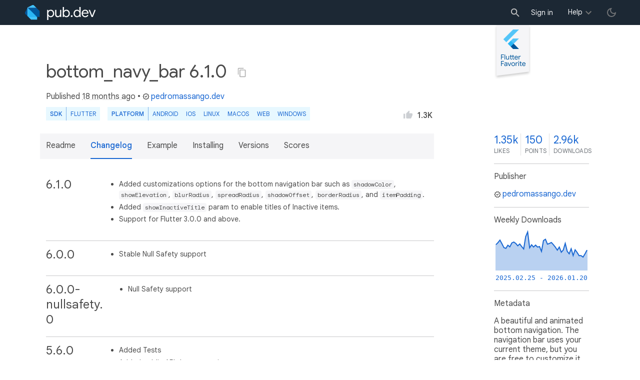

--- FILE ---
content_type: text/html; charset="utf-8"
request_url: https://pub.dev/packages/bottom_navy_bar/changelog
body_size: 6014
content:
<!DOCTYPE html>
<html lang="en-us"><head><script src="https://www.googletagmanager.com/gtm.js?id=GTM-MX6DBN9" async="async"></script><script src="/static/hash-jc089k83/js/gtm.js" async="async"></script><meta charset="utf-8"/><meta http-equiv="x-ua-compatible" content="ie=edge"/><meta name="viewport" content="width=device-width, initial-scale=1"/><meta name="twitter:card" content="summary"/><meta name="twitter:site" content="@dart_lang"/><meta name="twitter:description" content="A beautiful and animated bottom navigation. The navigation bar uses your current theme, but you are free to customize it."/><meta name="twitter:image" content="https://pub.dev/static/hash-jc089k83/img/pub-dev-icon-cover-image.png"/><meta property="og:type" content="website"/><meta property="og:site_name" content="Dart packages"/><meta property="og:title" content="bottom_navy_bar changelog | Flutter package"/><meta property="og:description" content="A beautiful and animated bottom navigation. The navigation bar uses your current theme, but you are free to customize it."/><meta property="og:image" content="https://pub.dev/static/hash-jc089k83/img/pub-dev-icon-cover-image.png"/><meta property="og:url" content="https://pub.dev/packages/bottom_navy_bar/changelog"/><title>bottom_navy_bar changelog | Flutter package</title><link rel="stylesheet" href="https://fonts.googleapis.com/css2?family=Google+Sans:wght@400;500;700&amp;family=Google+Sans+Display:wght@400&amp;family=Google+Sans+Text:wght@400;500;700&amp;family=Google+Sans+Mono:wght@400;700&amp;display=swap"/><link rel="shortcut icon" href="/static/hash-jc089k83/img/flutter-logo-32x32.png"/><meta rel="apple-touch-icon" href="/static/hash-jc089k83/img/flutter-logo-32x32.png"/><meta rel="apple-touch-icon-precomposed" href="/static/hash-jc089k83/img/flutter-logo-32x32.png"/><link rel="stylesheet" href="https://www.gstatic.com/glue/v25_0/ccb.min.css"/><link rel="search" type="application/opensearchdescription+xml" title="Dart packages" href="/osd.xml"/><link rel="canonical" href="https://pub.dev/packages/bottom_navy_bar/changelog"/><meta name="description" content="A beautiful and animated bottom navigation. The navigation bar uses your current theme, but you are free to customize it."/><link rel="alternate" type="application/atom+xml" title="Recently published packages on pub.dev" href="/feed.atom"/><link rel="alternate" type="application/atom+xml" title="Recently published versions of package bottom_navy_bar on pub.dev" href="/api/packages/bottom_navy_bar/feed.atom"/><link rel="stylesheet" type="text/css" href="/static/hash-jc089k83/material/bundle/styles.css"/><link rel="stylesheet" type="text/css" href="/static/hash-jc089k83/css/style.css"/><script src="/static/hash-jc089k83/material/bundle/script.min.js" defer="defer"></script><script src="/static/hash-jc089k83/js/script.dart.js" defer="defer"></script><script src="https://www.gstatic.com/brandstudio/kato/cookie_choice_component/cookie_consent_bar.v3.js" defer="defer" data-autoload-cookie-consent-bar="true"></script><meta name="pub-page-data" content="[base64]"/><link rel="preload" href="/static/hash-jc089k83/highlight/highlight-with-init.js" as="script"/></head><body class="light-theme"><script src="/static/hash-jc089k83/js/dark-init.js"></script><noscript><iframe src="https://www.googletagmanager.com/ns.html?id=GTM-MX6DBN9" height="0" width="0" style="display:none;visibility:hidden"></iframe></noscript><div class="site-header"><button class="hamburger" aria-label="menu toggle"></button><a class="logo" href="/" aria-label="Go to the landing page of pub.dev"><img class="site-logo" src="/static/hash-jc089k83/img/pub-dev-logo.svg" alt="" width="140" height="30" role="presentation"/></a><div class="site-header-space"></div><div class="site-header-mask"></div><div class="site-header-search"><form action="/packages" method="GET"><input class="site-header-search-input" name="q" placeholder="New search..." autocomplete="on" title="Search"/></form></div><nav class="site-header-nav scroll-container"><div class="nav-login-container"><button id="-account-login" class="nav-main-button link">Sign in</button></div><div class="nav-container nav-help-container hoverable"><button class="nav-main-button">Help</button><div class="nav-hover-popup"><div class="nav-table-columns"><div class="nav-table-column"><h3>pub.dev</h3><a class="nav-link" href="/help/search" rel="noopener" target="_blank">Searching for packages</a><a class="nav-link" href="/help/scoring" rel="noopener" target="_blank">Package scoring and pub points</a></div><div class="nav-table-column"><h3>Flutter</h3><a class="nav-link" href="https://flutter.dev/using-packages/" rel="noopener" target="_blank">Using packages</a><a class="nav-link" href="https://flutter.dev/developing-packages/" rel="noopener" target="_blank">Developing packages and plugins</a><a class="nav-link" href="https://dart.dev/tools/pub/publishing" rel="noopener" target="_blank">Publishing a package</a></div><div class="nav-table-column"><h3>Dart</h3><a class="nav-link" href="https://dart.dev/guides/packages" rel="noopener" target="_blank">Using packages</a><a class="nav-link" href="https://dart.dev/tools/pub/publishing" rel="noopener" target="_blank">Publishing a package</a></div></div></div></div><div class="nav-container nav-help-container-mobile foldable"><h3 class="foldable-button">pub.dev <img class="foldable-icon" src="/static/hash-jc089k83/img/nav-mobile-foldable-icon.svg" alt="toggle folding of the section" width="13" height="6"/></h3><div class="foldable-content"><a class="nav-link" href="/help/search" rel="noopener" target="_blank">Searching for packages</a><a class="nav-link" href="/help/scoring" rel="noopener" target="_blank">Package scoring and pub points</a></div></div><div class="nav-container nav-help-container-mobile foldable"><h3 class="foldable-button">Flutter <img class="foldable-icon" src="/static/hash-jc089k83/img/nav-mobile-foldable-icon.svg" alt="toggle folding of the section" width="13" height="6"/></h3><div class="foldable-content"><a class="nav-link" href="https://flutter.dev/using-packages/" rel="noopener" target="_blank">Using packages</a><a class="nav-link" href="https://flutter.dev/developing-packages/" rel="noopener" target="_blank">Developing packages and plugins</a><a class="nav-link" href="https://dart.dev/tools/pub/publishing" rel="noopener" target="_blank">Publishing a package</a></div></div><div class="nav-container nav-help-container-mobile foldable"><h3 class="foldable-button">Dart <img class="foldable-icon" src="/static/hash-jc089k83/img/nav-mobile-foldable-icon.svg" alt="toggle folding of the section" width="13" height="6"/></h3><div class="foldable-content"><a class="nav-link" href="https://dart.dev/guides/packages" rel="noopener" target="_blank">Using packages</a><a class="nav-link" href="https://dart.dev/tools/pub/publishing" rel="noopener" target="_blank">Publishing a package</a></div></div></nav><button class="-pub-theme-toggle" aria-label="light/dark theme toggle"></button></div><div id="banner-container"></div><main class="container"><div class="detail-wrapper -active -has-info-box"><div class="detail-banners"><a href="https://flutter.dev/docs/development/packages-and-plugins/favorites" rel="noopener" target="_blank" title="Package is a Flutter Favorite"><img class="ff-banner ff-banner-desktop displayed-in-light-theme" src="/static/hash-jc089k83/img/ff-banner-desktop-2x.png" alt="" width="150" height="218" role="presentation"/><img class="ff-banner ff-banner-desktop displayed-in-dark-theme" src="/static/hash-jc089k83/img/ff-banner-desktop-dark-2x.png" alt="" width="150" height="218" role="presentation"/><img class="ff-banner ff-banner-mobile displayed-in-light-theme" src="/static/hash-jc089k83/img/ff-banner-mobile-2x.png" alt="" width="94" height="116" role="presentation"/><img class="ff-banner ff-banner-mobile displayed-in-dark-theme" src="/static/hash-jc089k83/img/ff-banner-mobile-dark-2x.png" alt="" width="94" height="116" role="presentation"/></a></div><div class="detail-header -is-loose"><div class="detail-container"><div class="detail-header-outer-block"><div class="detail-header-content-block"><h1 class="title pub-monochrome-icon-hoverable">bottom_navy_bar 6.1.0 <span class="pkg-page-title-copy"><img class="pub-monochrome-icon pkg-page-title-copy-icon filter-invert-on-dark" src="/static/hash-jc089k83/img/content-copy-icon.svg" alt="copy &quot;bottom_navy_bar: ^6.1.0&quot; to clipboard" width="18" height="18" title="Copy &quot;bottom_navy_bar: ^6.1.0&quot; to clipboard" data-copy-content="bottom_navy_bar: ^6.1.0" data-ga-click-event="copy-package-version"/><div class="pkg-page-title-copy-feedback"><span class="code">bottom_navy_bar: ^6.1.0</span> copied to clipboard</div></span></h1><div class="metadata">Published <span><a class="-x-ago" href="" title="Jul 13, 2024" role="button" data-timestamp="1720913255128">18 months ago</a></span> • <a class="-pub-publisher" href="/publishers/pedromassango.dev"><img class="-pub-publisher-shield filter-invert-on-dark" src="/static/hash-jc089k83/img/material-icon-verified.svg" alt="verified publisher" width="14" height="14" title="Published by a pub.dev verified publisher"/>pedromassango.dev</a></div><div class="detail-tags-and-like"><div class="detail-tags"><div class="-pub-tag-badge"><span class="tag-badge-main">SDK</span><a class="tag-badge-sub" href="/packages?q=sdk%3Aflutter" rel="nofollow" title="Packages compatible with Flutter SDK">Flutter</a></div><div class="-pub-tag-badge"><span class="tag-badge-main">Platform</span><a class="tag-badge-sub" href="/packages?q=platform%3Aandroid" rel="nofollow" title="Packages compatible with Android platform">Android</a><a class="tag-badge-sub" href="/packages?q=platform%3Aios" rel="nofollow" title="Packages compatible with iOS platform">iOS</a><a class="tag-badge-sub" href="/packages?q=platform%3Alinux" rel="nofollow" title="Packages compatible with Linux platform">Linux</a><a class="tag-badge-sub" href="/packages?q=platform%3Amacos" rel="nofollow" title="Packages compatible with macOS platform">macOS</a><a class="tag-badge-sub" href="/packages?q=platform%3Aweb" rel="nofollow" title="Packages compatible with Web platform">web</a><a class="tag-badge-sub" href="/packages?q=platform%3Awindows" rel="nofollow" title="Packages compatible with Windows platform">Windows</a></div></div><div class="like-button-and-label"><button class="mdc-icon-button like-button-and-label--button" data-ga-click-event="toggle-like" aria-pressed="false" data-package="bottom_navy_bar" data-value="1354" title="Like this package"><img class="mdc-icon-button__icon" src="/static/hash-jc089k83/img/like-inactive.svg" alt="liked status: inactive" width="18" height="18"/><img class="mdc-icon-button__icon mdc-icon-button__icon--on" src="/static/hash-jc089k83/img/like-active.svg" alt="liked status: active" width="18" height="18"/></button><span class="like-button-and-label--count-wrapper"><span class="like-button-and-label--count">1.3k</span></span></div></div></div></div></div></div><div class="detail-container"><div class="detail-lead"><div class="detail-metadata-toggle"><div class="detail-metadata-toggle-icon">→</div><h3 class="detail-lead-title">Metadata</h3></div><p class="detail-lead-text">A beautiful and animated bottom navigation. The navigation bar uses your current theme, but you are free to customize it.</p><p class="detail-lead-more"><a class="detail-metadata-toggle">More...</a></p></div></div><div class="detail-body"><div class="detail-tabs"><div class="detail-tabs-wide-header"><div class="detail-container"><ul class="detail-tabs-header"><li class="detail-tab tab-link detail-tab-readme-title"><a href="/packages/bottom_navy_bar" role="button">Readme</a></li><li class="detail-tab tab-button detail-tab-changelog-title -active">Changelog</li><li class="detail-tab tab-link detail-tab-example-title"><a href="/packages/bottom_navy_bar/example" role="button">Example</a></li><li class="detail-tab tab-link detail-tab-installing-title"><a href="/packages/bottom_navy_bar/install" role="button">Installing</a></li><li class="detail-tab tab-link detail-tab-versions-title"><a href="/packages/bottom_navy_bar/versions" role="button">Versions</a></li><li class="detail-tab tab-link detail-tab-analysis-title"><a href="/packages/bottom_navy_bar/score" role="button">Scores</a></li></ul></div></div><div class="detail-container detail-body-main"><div class="detail-tabs-content"><section class="tab-content detail-tab-changelog-content -active markdown-body"><div class="changelog-entry">
<h2 class="changelog-version hash-header" id="610">6.1.0 <a href="#610" class="hash-link">#</a></h2>
<div class="changelog-content">
<ul>
<li>Added customizations options for the bottom navigation bar such as <code>shadowColor</code>, <code>showElevation</code>, <code>blurRadius</code>, <code>spreadRadius</code>, <code>shadowOffset</code>, <code>borderRadius</code>, and <code>itemPadding</code>.</li>
<li>Added <code>showInactiveTitle</code> param to enable titles of Inactive items.</li>
<li>Support for Flutter 3.0.0 and above.</li>
</ul>
</div></div><div class="changelog-entry">
<h2 class="changelog-version hash-header" id="600">6.0.0 <a href="#600" class="hash-link">#</a></h2>
<div class="changelog-content">
<ul>
<li>Stable Null Safety support</li>
</ul>
</div></div><div class="changelog-entry">
<h2 class="changelog-version hash-header" id="600-nullsafety0">6.0.0-nullsafety.0 <a href="#600-nullsafety0" class="hash-link">#</a></h2>
<div class="changelog-content">
<ul>
<li>Null Safety support</li>
</ul>
</div></div><div class="changelog-entry">
<h2 class="changelog-version hash-header" id="560">5.6.0 <a href="#560" class="hash-link">#</a></h2>
<div class="changelog-content">
<ul>
<li>Added Tests</li>
<li>Added public API documentation</li>
</ul>
</div></div><div class="changelog-entry">
<h2 class="changelog-version hash-header" id="540">5.4.0 <a href="#540" class="hash-link">#</a></h2>
<div class="changelog-content">
<ul>
<li>Added <code>containerHeight</code> param to change the Navigation Bar height</li>
</ul>
</div></div><div class="changelog-entry">
<h2 class="changelog-version hash-header" id="532">5.3.2 <a href="#532" class="hash-link">#</a></h2>
<div class="changelog-content">
<ul>
<li>Added <code>curve</code> param to customize the item change's animation</li>
<li>Added <code>textAlign</code> property in <code>BottomNavyBarItem</code> to change the alignment of the item title</li>
</ul>
</div></div><div class="changelog-entry">
<h2 class="changelog-version hash-header" id="522">5.2.2 <a href="#522" class="hash-link">#</a></h2>
<div class="changelog-content">
<ul>
<li>Added [mainAxisAlignment] property to align the items in the navigation bar</li>
</ul>
</div></div><div class="changelog-entry">
<h2 class="changelog-version hash-header" id="521">5.2.1 <a href="#521" class="hash-link">#</a></h2>
<div class="changelog-content">
<ul>
<li>Added [itemCornerRadius] property to change the active item's corner radius</li>
</ul>
</div></div><div class="changelog-entry">
<h2 class="changelog-version hash-header" id="520">5.2.0 <a href="#520" class="hash-link">#</a></h2>
<div class="changelog-content">
<ul>
<li>Added optional parameter animationDuration to BottomNavyBar</li>
<li>Fixed issue, that selectedIndex has to be final in StatefulWidget</li>
<li>BottomNavyBar changed to StatelessWidget</li>
</ul>
</div></div><div class="changelog-entry">
<h2 class="changelog-version hash-header" id="510">5.1.0 <a href="#510" class="hash-link">#</a></h2>
<div class="changelog-content">
<ul>
<li>Added assertion to prevent more than five items</li>
</ul>
</div></div><div class="changelog-entry">
<h2 class="changelog-version hash-header" id="500">5.0.0 <a href="#500" class="hash-link">#</a></h2>
<div class="changelog-content">
<ul>
<li>Fixed: Bar is too low at iPhone X(s/R)</li>
</ul>
</div></div><div class="changelog-entry">
<h2 class="changelog-version hash-header" id="420">4.2.0 <a href="#420" class="hash-link">#</a></h2>
<div class="changelog-content">
<ul>
<li>Fixed the width of the Bottom navigation bar</li>
</ul>
</div></div><div class="changelog-entry">
<h2 class="changelog-version hash-header" id="410">4.1.0 <a href="#410" class="hash-link">#</a></h2>
<div class="changelog-content">
<ul>
<li>Added support to hide/show appBar's elevation</li>
</ul>
</div></div><div class="changelog-entry">
<h2 class="changelog-version hash-header" id="400">4.0.0 <a href="#400" class="hash-link">#</a></h2>
<div class="changelog-content">
<ul>
<li>Fixed: Can't set default active item before Tap</li>
</ul>
</div></div><div class="changelog-entry">
<h2 class="changelog-version hash-header" id="300">3.0.0 <a href="#300" class="hash-link">#</a></h2>
<div class="changelog-content">
<ul>
<li>Animation duration set to 270 milliseconds &amp;&amp; code improved.</li>
</ul>
</div></div><div class="changelog-entry">
<h2 class="changelog-version hash-header" id="220">2.2.0 <a href="#220" class="hash-link">#</a></h2>
<div class="changelog-content">
<ul>
<li>Icon now have default inactive color as the active color (bug fixed).</li>
</ul>
</div></div><div class="changelog-entry">
<h2 class="changelog-version hash-header" id="210">2.1.0 <a href="#210" class="hash-link">#</a></h2>
<div class="changelog-content">
<ul>
<li>Icon now have default inactive color as the active color.</li>
</ul>
</div></div><div class="changelog-entry">
<h2 class="changelog-version hash-header" id="200">2.0.0 <a href="#200" class="hash-link">#</a></h2>
<div class="changelog-content">
<ul>
<li>Full update &amp; more improved.</li>
</ul>
</div></div><div class="changelog-entry">
<h2 class="changelog-version hash-header" id="111">1.1.1 <a href="#111" class="hash-link">#</a></h2>
<div class="changelog-content">
<ul>
<li>First stable version.</li>
</ul>
</div></div><div class="changelog-entry">
<h2 class="changelog-version hash-header" id="011">0.1.1 <a href="#011" class="hash-link">#</a></h2>
<div class="changelog-content">
<ul>
<li>Few updates.</li>
</ul>
</div></div><div class="changelog-entry">
<h2 class="changelog-version hash-header" id="010">0.1.0 <a href="#010" class="hash-link">#</a></h2>
<div class="changelog-content">
<ul>
<li>Initial beta release.</li>
</ul></div></div>
</section></div></div></div><aside class="detail-info-box"><a class="packages-scores" href="/packages/bottom_navy_bar/score"><div class="packages-score packages-score-like" data-package="bottom_navy_bar"><div class="packages-score-value -has-value"><span class="packages-score-value-number">1.35k</span><span class="packages-score-value-sign"></span></div><div class="packages-score-label">likes</div></div><div class="packages-score packages-score-health"><div class="packages-score-value -has-value"><span class="packages-score-value-number">150</span><span class="packages-score-value-sign"></span></div><div class="packages-score-label">points</div></div><div class="packages-score packages-score-downloads" title="Number of downloads of this package during the past 30 days"><div class="packages-score-value -has-value"><span class="packages-score-value-number">2.96k</span><span class="packages-score-value-sign"></span></div><div class="packages-score-label">downloads</div></div></a><h3 class="title">Publisher</h3><p><a href="/publishers/pedromassango.dev"><img class="-pub-publisher-shield filter-invert-on-dark" src="/static/hash-jc089k83/img/material-icon-verified.svg" alt="verified publisher" width="14" height="14" title="Published by a pub.dev verified publisher"/>pedromassango.dev</a></p><h3 class="title">Weekly Downloads</h3><div id="-weekly-downloads-sparkline" class="weekly-downloads-sparkline" data-widget="weekly-sparkline" data-weekly-sparkline-points="[base64]"></div><h3 class="title pkg-infobox-metadata">Metadata</h3><p>A beautiful and animated bottom navigation. The navigation bar uses your current theme, but you are free to customize it.</p><p><a class="link" href="https://github.com/pedromassango/bottom_navy_bar" rel="ugc">Repository (GitHub)</a><br/><a class="link" href="https://github.com/pedromassango/bottom_navy_bar/issues" rel="ugc">View&#47;report issues</a><br/><a class="link" href="https://github.com/pedromassango/bottom_navy_bar/blob/master/CONTRIBUTING.md" rel="ugc">Contributing</a><br/></p><h3 class="title">Documentation</h3><p><a class="link" href="/documentation/bottom_navy_bar/latest/">API reference</a><br/></p><h3 class="title">License</h3><p><img class="inline-icon-img filter-invert-on-dark" src="/static/hash-jc089k83/img/material-icon-balance.svg" alt="" width="14" height="14" role="presentation"/>Apache-2.0 (<a href="/packages/bottom_navy_bar/license">license</a>)</p><h3 class="title">Dependencies</h3><p><a href="https://api.flutter.dev/">flutter</a></p><h3 class="title">More</h3><p><a href="/packages?q=dependency%3Abottom_navy_bar" rel="nofollow">Packages that depend on bottom_navy_bar</a></p></aside></div><script type="application/ld+json">{"@context":"http\u003a\u002f\u002fschema.org","@type":"SoftwareSourceCode","name":"bottom\u005fnavy\u005fbar","version":"6.1.0","description":"bottom\u005fnavy\u005fbar - A beautiful and animated bottom navigation. The navigation bar uses your current theme, but you are free to customize it.","url":"https\u003a\u002f\u002fpub.dev\u002fpackages\u002fbottom\u005fnavy\u005fbar","dateCreated":"2019-02-01T00\u003a21\u003a34.039921Z","dateModified":"2024-07-13T23\u003a27\u003a35.128332Z","programmingLanguage":"Dart","image":"https\u003a\u002f\u002fpub.dev\u002fstatic\u002fimg\u002fpub-dev-icon-cover-image.png","license":"https\u003a\u002f\u002fpub.dev\u002fpackages\u002fbottom\u005fnavy\u005fbar\u002flicense"}</script></div><div class="detail-metadata"><h3 class="detail-metadata-title"><span class="detail-metadata-toggle">←</span> Metadata</h3><div class="detail-info-box"><a class="packages-scores" href="/packages/bottom_navy_bar/score"><div class="packages-score packages-score-like" data-package="bottom_navy_bar"><div class="packages-score-value -has-value"><span class="packages-score-value-number">1.35k</span><span class="packages-score-value-sign"></span></div><div class="packages-score-label">likes</div></div><div class="packages-score packages-score-health"><div class="packages-score-value -has-value"><span class="packages-score-value-number">150</span><span class="packages-score-value-sign"></span></div><div class="packages-score-label">points</div></div><div class="packages-score packages-score-downloads" title="Number of downloads of this package during the past 30 days"><div class="packages-score-value -has-value"><span class="packages-score-value-number">2.96k</span><span class="packages-score-value-sign"></span></div><div class="packages-score-label">downloads</div></div></a><h3 class="title">Publisher</h3><p><a href="/publishers/pedromassango.dev"><img class="-pub-publisher-shield filter-invert-on-dark" src="/static/hash-jc089k83/img/material-icon-verified.svg" alt="verified publisher" width="14" height="14" title="Published by a pub.dev verified publisher"/>pedromassango.dev</a></p><h3 class="title">Weekly Downloads</h3><div id="-weekly-downloads-sparkline" class="weekly-downloads-sparkline" data-widget="weekly-sparkline" data-weekly-sparkline-points="[base64]"></div><h3 class="title pkg-infobox-metadata">Metadata</h3><p>A beautiful and animated bottom navigation. The navigation bar uses your current theme, but you are free to customize it.</p><p><a class="link" href="https://github.com/pedromassango/bottom_navy_bar" rel="ugc">Repository (GitHub)</a><br/><a class="link" href="https://github.com/pedromassango/bottom_navy_bar/issues" rel="ugc">View&#47;report issues</a><br/><a class="link" href="https://github.com/pedromassango/bottom_navy_bar/blob/master/CONTRIBUTING.md" rel="ugc">Contributing</a><br/></p><h3 class="title">Documentation</h3><p><a class="link" href="/documentation/bottom_navy_bar/latest/">API reference</a><br/></p><h3 class="title">License</h3><p><img class="inline-icon-img filter-invert-on-dark" src="/static/hash-jc089k83/img/material-icon-balance.svg" alt="" width="14" height="14" role="presentation"/>Apache-2.0 (<a href="/packages/bottom_navy_bar/license">license</a>)</p><h3 class="title">Dependencies</h3><p><a href="https://api.flutter.dev/">flutter</a></p><h3 class="title">More</h3><p><a href="/packages?q=dependency%3Abottom_navy_bar" rel="nofollow">Packages that depend on bottom_navy_bar</a></p></div><p class="detail-lead-back"><a class="detail-metadata-toggle">Back</a></p></div><div id="-screenshot-carousel" class="carousel"><fab id="-carousel-prev" class="mdc-fab carousel-prev carousel-nav" data-mdc-auto-init="MDCRipple" title="Previous" data-ga-click-event="screenshot-carousel-prev-click" tabindex="0"><div class="mdc-fab__ripple"></div><img class="mdc-fab__icon" src="/static/hash-jc089k83/img/keyboard_arrow_left.svg" alt="previous" width="24" height="24" aria-hidden="true"/></fab><div id="-image-container" class="image-container"></div><fab id="-carousel-next" class="mdc-fab carousel-next carousel-nav" data-mdc-auto-init="MDCRipple" title="Next" data-ga-click-event="screenshot-carousel-next-click" tabindex="0"><div class="mdc-fab__ripple"></div><img class="mdc-fab__icon" src="/static/hash-jc089k83/img/keyboard_arrow_right.svg" alt="next" width="24" height="24" aria-hidden="true"/></fab><p id="-screenshot-description" class="screenshot-description"></p></div></main><footer class="site-footer"><a class="link" href="https://dart.dev/">Dart language</a><a class="link sep" href="/report?subject=package%3Abottom_navy_bar&amp;url=https%3A%2F%2Fpub.dev%2Fpackages%2Fbottom_navy_bar%2Fchangelog">Report package</a><a class="link sep" href="/policy">Policy</a><a class="link sep" href="https://www.google.com/intl/en/policies/terms/">Terms</a><a class="link sep" href="https://developers.google.com/terms/">API Terms</a><a class="link sep" href="/security">Security</a><a class="link sep" href="https://www.google.com/intl/en/policies/privacy/">Privacy</a><a class="link sep" href="/help">Help</a><a class="link icon sep" href="/feed.atom"><img class="inline-icon" src="/static/hash-jc089k83/img/rss-feed-icon.svg" alt="RSS" width="20" height="20" title="RSS/atom feed"/></a><a class="link icon github_issue" href="https://github.com/dart-lang/pub-dev/issues/new"><img class="inline-icon" src="/static/hash-jc089k83/img/bug-report-white-96px.png" alt="bug report" width="20" height="20" title="Report an issue with this site"/></a></footer><script src="/static/hash-jc089k83/highlight/highlight-with-init.js" defer="defer"></script></body></html>